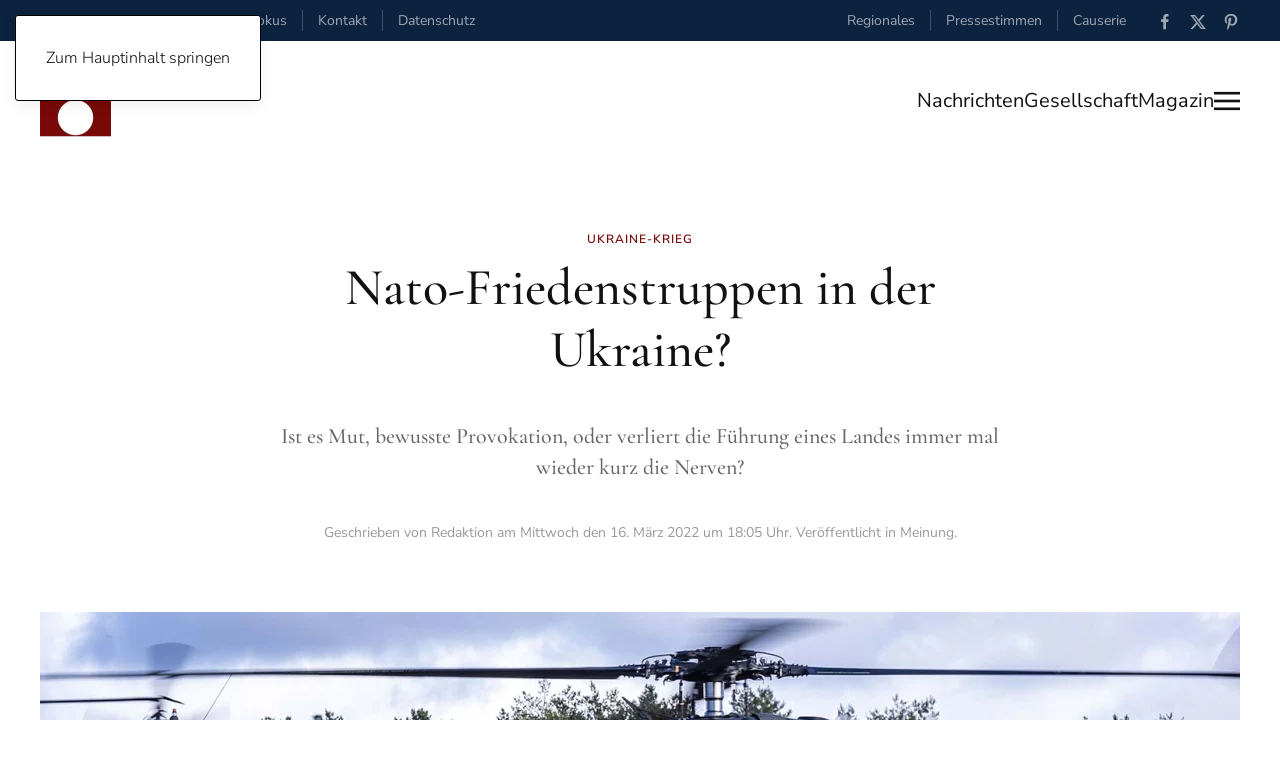

--- FILE ---
content_type: text/html; charset=utf-8
request_url: https://www.zeitfokus.de/gesellschaft/meinung/kommentar-zu-den-forderungen-nach-nato-friedenstruppen-in-der-ukraine
body_size: 10923
content:
<!DOCTYPE html>
<html xmlns:og="https://ogp.me/ns#" 
xmlns:fb="https://www.facebook.com/2008/fbml" lang="de-de" dir="ltr">
    <head>
        <meta name="viewport" content="width=device-width, initial-scale=1">
        <link rel="icon" href="/images/Logo/favicon_zeitfokus_2019.2.jpg" sizes="any">
                <link rel="apple-touch-icon" href="/images/Logo/favicon_zeitfokus_2019.2.jpg">
        <meta charset="utf-8">
	<meta name="twitter:card" content="summary_large_image">
	<meta name="twitter:site" content="@zeitfokus">
	<meta name="twitter:creator" content="Zeitfokus">
	<meta name="twitter:title" content="Nato-Friedenstruppen in der Ukraine?">
	<meta name="twitter:image" content="https://www.zeitfokus.de/images/Berichte/2022/03/id.012937.jpg">
	<meta name="twitter:description" content="Ist es Mut, bewusste Provokation, oder verliert die Führung eines Landes immer mal wieder kurz die Nerven?   ">
	<meta name="author" content="Redaktion">
	<meta property="og:title" content="Nato-Friedenstruppen in der Ukraine?">
	<meta property="og:type" content="article">
	<meta property="og:image" content="https://www.zeitfokus.de/images/Berichte/2022/03/id.012937.jpg">
	<meta property="og:url" content="https://www.zeitfokus.de/gesellschaft/meinung/kommentar-zu-den-forderungen-nach-nato-friedenstruppen-in-der-ukraine">
	<meta property="og:site_name" content="Zeitfokus">
	<meta property="og:description" content="Ist es Mut, bewusste Provokation, oder verliert die Führung eines Landes immer mal wieder kurz die Nerven?   ">
	<meta property="fb:app_id" content="358606051514004">
	<meta name="description" content="Zeitfokus News, Nachrichten und aktuelle Meldungen aus allen Ressorts. Politik, Wirtschaft, Gesellschaft, Themen und Umwelt im Überblick.">
	<meta name="generator" content="Joomla! Pro Vx - Enterprise Level Web Content Management by Zeitfokus">
	<title>Zeitfokus – Nato-Friedenstruppen in der Ukraine?</title>
	<link href="https://www.zeitfokus.de/component/search/?layout=blog&amp;id=12937&amp;Itemid=1845&amp;catid=87&amp;format=opensearch" rel="search" title="Suchen Zeitfokus" type="application/opensearchdescription+xml">
<link href="/media/vendor/joomla-custom-elements/css/joomla-alert.min.css?0.4.1" rel="stylesheet">
	<link href="/media/system/css/joomla-fontawesome.min.css?4.5.21" rel="preload" as="style" onload="this.onload=null;this.rel='stylesheet'">
	<link href="/templates/yootheme/css/theme.44.css?1751958797" rel="stylesheet">
	<link href="/templates/yootheme/css/custom.css?4.5.21" rel="stylesheet">
<script type="application/json" class="joomla-script-options new">{"joomla.jtext":{"ERROR":"Fehler","MESSAGE":"Nachricht","NOTICE":"Hinweis","WARNING":"Warnung","JCLOSE":"Schließen","JOK":"OK","JOPEN":"Öffnen"},"system.paths":{"root":"","rootFull":"https:\/\/www.zeitfokus.de\/","base":"","baseFull":"https:\/\/www.zeitfokus.de\/"},"csrf.token":"cde01cf68bc58e2e84722a059b709fd3"}</script>
	<script src="/media/system/js/core.min.js?2cb912"></script>
	<script src="/media/system/js/messages.min.js?9a4811" type="module"></script>
	<script src="/templates/yootheme/vendor/assets/uikit/dist/js/uikit.min.js?4.5.21"></script>
	<script src="/templates/yootheme/vendor/assets/uikit/dist/js/uikit-icons-paladin.min.js?4.5.21"></script>
	<script src="/templates/yootheme/js/theme.js?4.5.21"></script>
	<script type="application/ld+json">{"@context":"https://schema.org","@graph":[{"@type":"Organization","@id":"https://www.zeitfokus.de/#/schema/Organization/base","name":"Zeitfokus","url":"https://www.zeitfokus.de/"},{"@type":"WebSite","@id":"https://www.zeitfokus.de/#/schema/WebSite/base","url":"https://www.zeitfokus.de/","name":"Zeitfokus","publisher":{"@id":"https://www.zeitfokus.de/#/schema/Organization/base"}},{"@type":"WebPage","@id":"https://www.zeitfokus.de/#/schema/WebPage/base","url":"https://www.zeitfokus.de/gesellschaft/meinung/kommentar-zu-den-forderungen-nach-nato-friedenstruppen-in-der-ukraine","name":"Zeitfokus – Nato-Friedenstruppen in der Ukraine?","description":"Zeitfokus News, Nachrichten und aktuelle Meldungen aus allen Ressorts. Politik, Wirtschaft, Gesellschaft, Themen und Umwelt im Überblick.","isPartOf":{"@id":"https://www.zeitfokus.de/#/schema/WebSite/base"},"about":{"@id":"https://www.zeitfokus.de/#/schema/Organization/base"},"inLanguage":"de-DE"},{"@type":"Article","@id":"https://www.zeitfokus.de/#/schema/com_content/article/12937","name":"Nato-Friedenstruppen in der Ukraine?","headline":"Nato-Friedenstruppen in der Ukraine?","inLanguage":"de-DE","author":{"@type":"Person","name":"Redaktion"},"thumbnailUrl":"images/Berichte/2022/03/id.012937.jpg","image":"images/Berichte/2022/03/id.012937.jpg","articleSection":"Meinung","dateCreated":"2022-03-16T17:05:00+00:00","isPartOf":{"@id":"https://www.zeitfokus.de/#/schema/WebPage/base"}}]}</script>
	<script>window.yootheme ||= {}; var $theme = yootheme.theme = {"i18n":{"close":{"label":"Schlie\u00dfen"},"totop":{"label":"Zur\u00fcck nach oben"},"marker":{"label":"\u00d6ffnen"},"navbarToggleIcon":{"label":"Men\u00fc \u00f6ffnen"},"paginationPrevious":{"label":"Vorherige Seite"},"paginationNext":{"label":"N\u00e4chste Seite"},"searchIcon":{"toggle":"Suche \u00f6ffnen","submit":"Suche ausf\u00fchren"},"slider":{"next":"N\u00e4chste Folie","previous":"Vorherige Folie","slideX":"Folie %s","slideLabel":"%s von %s"},"slideshow":{"next":"N\u00e4chste Folie","previous":"Vorherige Folie","slideX":"Folie %s","slideLabel":"%s von %s"},"lightboxPanel":{"next":"N\u00e4chste Folie","previous":"Vorherige Folie","slideLabel":"%s von %s","close":"Schlie\u00dfen"}}};</script>
	<script type="application/ld+json">{"@context":"https://schema.org","@type":"BreadcrumbList","itemListElement":[{"@type":"ListItem","position":1,"item":{"@type":"WebPage","@id":"index.php?Itemid=1553","name":"Startseite"}},{"@type":"ListItem","position":2,"item":{"@type":"WebPage","@id":"index.php?option=com_content&view=article&id=12888&Itemid=1844","name":"Gesellschaft"}},{"@type":"ListItem","position":3,"item":{"@type":"WebPage","@id":"index.php?option=com_content&view=category&layout=blog&id=87&Itemid=1845","name":"Meinung"}},{"@type":"ListItem","position":4,"item":{"name":"Nato-Friedenstruppen in der Ukraine?"}}],"@id":"https://www.zeitfokus.de/#/schema/BreadcrumbList/992"}</script>
	

    </head>
    <body class="">

        <div class="uk-hidden-visually uk-notification uk-notification-top-left uk-width-auto">
            <div class="uk-notification-message">
                <a href="#tm-main" class="uk-link-reset">Zum Hauptinhalt springen</a>
            </div>
        </div>

        
        
        <div class="tm-page">

                        


<header class="tm-header-mobile uk-hidden@m">


        <div uk-sticky show-on-up animation="uk-animation-slide-top" cls-active="uk-navbar-sticky" sel-target=".uk-navbar-container">
    
        <div class="uk-navbar-container">

            <div class="uk-container uk-container-expand">
                <nav class="uk-navbar" uk-navbar="{&quot;align&quot;:&quot;left&quot;,&quot;container&quot;:&quot;.tm-header-mobile &gt; [uk-sticky]&quot;,&quot;boundary&quot;:&quot;.tm-header-mobile .uk-navbar-container&quot;}">

                                        <div class="uk-navbar-left ">

                                                    <a href="https://www.zeitfokus.de/" aria-label="Zurück zur Startseite" class="uk-logo uk-navbar-item">
    <picture>
<source type="image/webp" srcset="/templates/yootheme/cache/0b/logo_zeitfokus_2024_header_200x340-0ba86790.webp 47w, /templates/yootheme/cache/06/logo_zeitfokus_2024_header_200x340-061cd330.webp 94w" sizes="(min-width: 47px) 47px">
<img alt="#zeitfokus." loading="eager" src="/templates/yootheme/cache/98/logo_zeitfokus_2024_header_200x340-98b80836.png" width="47" height="80">
</picture></a>
                        
                        
                        
                    </div>
                    
                    
                                        <div class="uk-navbar-right">

                                                    
                        
                                                    <a uk-toggle href="#tm-dialog-mobile" class="uk-navbar-toggle">

                <span class="uk-margin-small-right uk-text-middle">Menü</span>
        
        <div uk-navbar-toggle-icon></div>

        
    </a>
                        
                    </div>
                    
                </nav>
            </div>

        </div>

        </div>
    



        <div id="tm-dialog-mobile" uk-offcanvas="container: true; overlay: true" mode="slide" flip>
        <div class="uk-offcanvas-bar uk-flex uk-flex-column">

                        <button class="uk-offcanvas-close uk-close-large" type="button" uk-close uk-toggle="cls: uk-close-large; mode: media; media: @s"></button>
            
                        <div class="uk-margin-auto-bottom">
                
<div class="uk-grid uk-child-width-1-1" uk-grid>    <div>
<div class="uk-panel" id="module-tm-4">

    
    <a href="https://www.zeitfokus.de/" aria-label="Zurück zur Startseite" class="uk-logo">
    <picture>
<source type="image/webp" srcset="/templates/yootheme/cache/d1/logo-zeitfokus_2020.2_quantcast-d116038a.webp 552w, /templates/yootheme/cache/f0/logo-zeitfokus_2020.2_quantcast-f01f3ad2.webp 553w" sizes="(min-width: 553px) 553px">
<img alt="#zeitfokus." loading="eager" src="/templates/yootheme/cache/a7/logo-zeitfokus_2020.2_quantcast-a72f218a.png" width="553" height="184">
</picture></a>
</div>
</div>    <div>
<div class="uk-panel" id="module-menu-dialog-mobile">

    
    
<ul class="uk-nav uk-nav-default">
    
	<li class="item-2127"><a href="/inhalte">INHALTE / ARCHIV</a></li>
	<li class="item-2128 uk-nav-divider"></li>
	<li class="item-2129 uk-parent"><a href="/nachrichten">Nachrichten</a>
	<ul class="uk-nav-sub">

		<li class="item-2132"><a href="/nachrichten/welt">Welt</a></li>
		<li class="item-2133"><a href="/nachrichten/wirtschaft">Wirtschaft</a></li>
		<li class="item-2135"><a href="/nachrichten/politik">Politik</a></li>
		<li class="item-2134"><a href="/nachrichten/umwelt">Umwelt</a></li>
		<li class="item-2136"><a href="/nachrichten/themen">Themen</a></li></ul></li>
	<li class="item-2130 uk-active uk-parent"><a href="/gesellschaft">Gesellschaft</a>
	<ul class="uk-nav-sub">

		<li class="item-2137 uk-active"><a href="/gesellschaft/meinung">Meinung</a></li>
		<li class="item-2138"><a href="/gesellschaft/gesundheit">Gesundheit</a></li>
		<li class="item-2139"><a href="/gesellschaft/bildung">Bildung</a></li>
		<li class="item-2140"><a href="/gesellschaft/arbeit">Arbeit</a></li>
		<li class="item-2233"><a href="/gesellschaft/soziales">Soziales</a></li></ul></li>
	<li class="item-2131 uk-parent"><a href="/magazin">Magazin</a>
	<ul class="uk-nav-sub">

		<li class="item-2141"><a href="/magazin/medien">Medien</a></li>
		<li class="item-2231"><a href="/magazin/menschen">Menschen</a></li>
		<li class="item-2142"><a href="/magazin/wissenschaft">Wissenschaft</a></li>
		<li class="item-2143"><a href="/magazin/technik">Technik</a></li>
		<li class="item-2144"><a href="/magazin/lifestyle">Lifestyle</a></li>
		<li class="item-2145"><a href="/magazin/kultur">Kunst &amp; Kultur</a></li>
		<li class="item-2146"><a href="/magazin/filme">Filme</a></li></ul></li>
	<li class="item-2147 uk-parent"><a href="/regional">Regional</a>
	<ul class="uk-nav-sub">

		<li class="item-2148"><a href="/regional/regio-news">Regio-News</a></li></ul></li>
	<li class="item-2149 uk-parent"><a href="/causerie">Causerie</a>
	<ul class="uk-nav-sub">

		<li class="item-2150"><a href="/causerie/andersdenkend">Andersdenkend</a></li></ul></li>
	<li class="item-2151 uk-parent"><a href="/presse">Pressestimmen</a>
	<ul class="uk-nav-sub">

		<li class="item-2152"><a href="/presse/meldungen">Meldungen / Archiv</a></li></ul></li>
	<li class="item-2153 uk-nav-divider"></li>
	<li class="item-2154 uk-parent"><a href="/informationen/rechtliche/impressum">RECHTLICHES</a>
	<ul class="uk-nav-sub">

		<li class="item-2157"><a href="/informationen/rechtliche/impressum">Impressum</a></li>
		<li class="item-2158"><a href="/informationen/rechtliche/nutzungsbedingungen">Nutzungsbedingungen</a></li>
		<li class="item-2159"><a href="/informationen/rechtliche/datenschutz">Datenschutzerklärung</a></li></ul></li></ul>

</div>
</div>    <div>
<div class="uk-panel" id="module-tm-6">

    
    

    <form id="search-tm-6" action="/gesellschaft/meinung/kommentar-zu-den-forderungen-nach-nato-friedenstruppen-in-der-ukraine" method="post" role="search" class="uk-search uk-search-default uk-width-1-1"><span uk-search-icon></span><input name="searchword" placeholder="Suche" minlength="3" aria-label="Suche" type="search" class="uk-search-input"><input type="hidden" name="task" value="search"><input type="hidden" name="option" value="com_search"><input type="hidden" name="Itemid" value="1845"></form>
    

</div>
</div>    <div>
<div class="uk-panel" id="module-tm-8">

    
    <ul class="uk-grid uk-flex-inline uk-flex-middle uk-flex-nowrap uk-grid-small">                    <li><a href="https://www.facebook.com/zeitfokus/" class="uk-preserve-width uk-icon-link" rel="noreferrer" target="_blank"><span uk-icon="icon: facebook;"></span></a></li>
                    <li><a href="https://twitter.com/zeitfokus" class="uk-preserve-width uk-icon-link" rel="noreferrer" target="_blank"><span uk-icon="icon: twitter;"></span></a></li>
                    <li><a href="https://www.pinterest.de/zeitfokus/" class="uk-preserve-width uk-icon-link" rel="noreferrer" target="_blank"><span uk-icon="icon: pinterest;"></span></a></li>
            </ul>
</div>
</div></div>
            </div>
            
            
        </div>
    </div>
    
    
    

</header>


<div class="tm-toolbar tm-toolbar-default uk-visible@m">
    <div class="uk-container uk-flex uk-flex-middle uk-container-expand">

                <div>
            <div class="uk-grid-medium uk-child-width-auto uk-flex-middle" uk-grid="margin: uk-margin-small-top">

                                <div>
<div class="uk-panel" id="module-995">

    
    
<div class="uk-margin-remove-last-child custom" ><script>
document.currentScript.insertAdjacentHTML('afterend', '<time datetime="' + new Date().toJSON() + '">' + new Intl.DateTimeFormat(document.documentElement.lang, {weekday: 'long'}).format() + '</time>');    
</script>,&nbsp;
<script>
document.currentScript.insertAdjacentHTML('afterend', '<time datetime="' + new Date().toJSON() + '">' + new Intl.DateTimeFormat(document.documentElement.lang, {day: 'numeric'}).format() + '</time>');    
</script>
<script>
document.currentScript.insertAdjacentHTML('afterend', '<time datetime="' + new Date().toJSON() + '">' + new Intl.DateTimeFormat(document.documentElement.lang, {month: 'long'}).format() + '</time>');    
</script>
<script>
document.currentScript.insertAdjacentHTML('afterend', '<time datetime="' + new Date().toJSON() + '">' + new Intl.DateTimeFormat(document.documentElement.lang, {year: 'numeric'}).format() + '</time>');    
</script></div>

</div>
</div><div>
<div class="uk-panel" id="module-1021">

    
    
<ul class="uk-subnav uk-subnav-divider" uk-dropnav="{&quot;boundary&quot;:&quot;false&quot;,&quot;container&quot;:&quot;body&quot;}">
    
	<li class="item-2160"><a href="/">Zeitfokus</a></li>
	<li class="item-1872"><a href="/informationen/kontakt">Kontakt</a></li>
	<li class="item-1830"><a href="/informationen/rechtliche/datenschutz">Datenschutz</a></li></ul>

</div>
</div>
                
                
            </div>
        </div>
        
                <div class="uk-margin-auto-left">
            <div class="uk-grid-medium uk-child-width-auto uk-flex-middle" uk-grid="margin: uk-margin-small-top">
                <div>
<div class="uk-panel" id="module-993">

    
    
<ul class="uk-subnav uk-subnav-divider" uk-dropnav="{&quot;boundary&quot;:&quot;false&quot;,&quot;container&quot;:&quot;body&quot;}">
    
	<li class="item-2099"><a href="/regional">Regionales</a></li>
	<li class="item-2098"><a href="/presse">Pressestimmen</a></li>
	<li class="item-2105"><a href="/causerie">Causerie</a></li></ul>

</div>
</div><div>
<div class="uk-panel" id="module-tm-7">

    
    <ul class="uk-grid uk-flex-inline uk-flex-middle uk-flex-nowrap uk-grid-small">                    <li><a href="https://www.facebook.com/zeitfokus/" class="uk-preserve-width uk-icon-link" rel="noreferrer" target="_blank"><span uk-icon="icon: facebook; width: 18; height: 18;"></span></a></li>
                    <li><a href="https://twitter.com/zeitfokus" class="uk-preserve-width uk-icon-link" rel="noreferrer" target="_blank"><span uk-icon="icon: twitter; width: 18; height: 18;"></span></a></li>
                    <li><a href="https://www.pinterest.de/zeitfokus/" class="uk-preserve-width uk-icon-link" rel="noreferrer" target="_blank"><span uk-icon="icon: pinterest; width: 18; height: 18;"></span></a></li>
            </ul>
</div>
</div>
            </div>
        </div>
        
    </div>
</div>

<header class="tm-header uk-visible@m">



        <div uk-sticky media="@m" show-on-up animation="uk-animation-slide-top" cls-active="uk-navbar-sticky" sel-target=".uk-navbar-container">
    
        <div class="uk-navbar-container uk-navbar-primary">

            <div class="uk-container uk-container-xlarge">
                <nav class="uk-navbar" uk-navbar="{&quot;align&quot;:&quot;left&quot;,&quot;container&quot;:&quot;.tm-header &gt; [uk-sticky]&quot;,&quot;boundary&quot;:&quot;.tm-header .uk-navbar-container&quot;}">

                                        <div class="uk-navbar-left ">

                                                    <a href="https://www.zeitfokus.de/" aria-label="Zurück zur Startseite" class="uk-logo uk-navbar-item">
    <picture>
<source type="image/webp" srcset="/templates/yootheme/cache/24/logo_zeitfokus_2024_header_200x340-240c0303.webp 71w, /templates/yootheme/cache/46/logo_zeitfokus_2024_header_200x340-46a22d4c.webp 142w" sizes="(min-width: 71px) 71px">
<img alt="#zeitfokus." loading="eager" src="/templates/yootheme/cache/1b/logo_zeitfokus_2024_header_200x340-1b2a15b1.png" width="71" height="120">
</picture></a>
                        
                        
                        
                    </div>
                    
                    
                                        <div class="uk-navbar-right">

                                                    
                        
                                                    
<ul class="uk-navbar-nav" id="module-997">
    
	<li class="item-2070"><a href="/nachrichten">Nachrichten</a></li>
	<li class="item-2071"><a href="/gesellschaft">Gesellschaft</a></li>
	<li class="item-2072"><a href="/magazin">Magazin</a></li></ul>
<a uk-toggle href="#tm-dialog" class="uk-navbar-toggle">

        
        <div uk-navbar-toggle-icon></div>

        
    </a>
                        
                    </div>
                    
                </nav>
            </div>

        </div>

        </div>
    






        <div id="tm-dialog" uk-offcanvas="container: true" mode="slide" flip>
        <div class="uk-offcanvas-bar uk-flex uk-flex-column">

            <button class="uk-offcanvas-close uk-close-large" type="button" uk-close uk-toggle="cls: uk-close-large; mode: media; media: @s"></button>

                        <div class="uk-margin-auto-bottom tm-height-expand">
                
<div class="uk-grid uk-child-width-1-1" uk-grid>    <div>
<div class="uk-panel" id="module-tm-5">

    
    

    <form id="search-tm-5" action="/gesellschaft/meinung/kommentar-zu-den-forderungen-nach-nato-friedenstruppen-in-der-ukraine" method="post" role="search" class="uk-search uk-search-default uk-width-1-1"><span uk-search-icon></span><input name="searchword" placeholder="Suche" minlength="3" aria-label="Suche" type="search" class="uk-search-input"><input type="hidden" name="task" value="search"><input type="hidden" name="option" value="com_search"><input type="hidden" name="Itemid" value="1845"></form>
    

</div>
</div>    <div>
<div class="uk-panel" id="module-tm-3">

    
    <a href="https://www.zeitfokus.de/" aria-label="Zurück zur Startseite" class="uk-logo">
    <picture>
<source type="image/webp" srcset="/templates/yootheme/cache/d1/logo-zeitfokus_2020.2_quantcast-d116038a.webp 552w, /templates/yootheme/cache/f0/logo-zeitfokus_2020.2_quantcast-f01f3ad2.webp 553w" sizes="(min-width: 553px) 553px">
<img alt="#zeitfokus." loading="eager" src="/templates/yootheme/cache/a7/logo-zeitfokus_2020.2_quantcast-a72f218a.png" width="553" height="184">
</picture></a>
</div>
</div>    <div>
<div class="uk-panel" id="module-1020">

    
    
<ul class="uk-nav uk-nav-default">
    
	<li class="item-2127"><a href="/inhalte">INHALTE / ARCHIV</a></li>
	<li class="item-2128 uk-nav-divider"></li>
	<li class="item-2129 uk-parent"><a href="/nachrichten">Nachrichten</a>
	<ul class="uk-nav-sub">

		<li class="item-2132"><a href="/nachrichten/welt">Welt</a></li>
		<li class="item-2133"><a href="/nachrichten/wirtschaft">Wirtschaft</a></li>
		<li class="item-2135"><a href="/nachrichten/politik">Politik</a></li>
		<li class="item-2134"><a href="/nachrichten/umwelt">Umwelt</a></li>
		<li class="item-2136"><a href="/nachrichten/themen">Themen</a></li></ul></li>
	<li class="item-2130 uk-active uk-parent"><a href="/gesellschaft">Gesellschaft</a>
	<ul class="uk-nav-sub">

		<li class="item-2137 uk-active"><a href="/gesellschaft/meinung">Meinung</a></li>
		<li class="item-2138"><a href="/gesellschaft/gesundheit">Gesundheit</a></li>
		<li class="item-2139"><a href="/gesellschaft/bildung">Bildung</a></li>
		<li class="item-2140"><a href="/gesellschaft/arbeit">Arbeit</a></li>
		<li class="item-2233"><a href="/gesellschaft/soziales">Soziales</a></li></ul></li>
	<li class="item-2131 uk-parent"><a href="/magazin">Magazin</a>
	<ul class="uk-nav-sub">

		<li class="item-2141"><a href="/magazin/medien">Medien</a></li>
		<li class="item-2231"><a href="/magazin/menschen">Menschen</a></li>
		<li class="item-2142"><a href="/magazin/wissenschaft">Wissenschaft</a></li>
		<li class="item-2143"><a href="/magazin/technik">Technik</a></li>
		<li class="item-2144"><a href="/magazin/lifestyle">Lifestyle</a></li>
		<li class="item-2145"><a href="/magazin/kultur">Kunst &amp; Kultur</a></li>
		<li class="item-2146"><a href="/magazin/filme">Filme</a></li></ul></li>
	<li class="item-2147 uk-parent"><a href="/regional">Regional</a>
	<ul class="uk-nav-sub">

		<li class="item-2148"><a href="/regional/regio-news">Regio-News</a></li></ul></li>
	<li class="item-2149 uk-parent"><a href="/causerie">Causerie</a>
	<ul class="uk-nav-sub">

		<li class="item-2150"><a href="/causerie/andersdenkend">Andersdenkend</a></li></ul></li>
	<li class="item-2151 uk-parent"><a href="/presse">Pressestimmen</a>
	<ul class="uk-nav-sub">

		<li class="item-2152"><a href="/presse/meldungen">Meldungen / Archiv</a></li></ul></li>
	<li class="item-2153 uk-nav-divider"></li>
	<li class="item-2154 uk-parent"><a href="/informationen/rechtliche/impressum">RECHTLICHES</a>
	<ul class="uk-nav-sub">

		<li class="item-2157"><a href="/informationen/rechtliche/impressum">Impressum</a></li>
		<li class="item-2158"><a href="/informationen/rechtliche/nutzungsbedingungen">Nutzungsbedingungen</a></li>
		<li class="item-2159"><a href="/informationen/rechtliche/datenschutz">Datenschutzerklärung</a></li></ul></li></ul>

</div>
</div></div>
            </div>
            
            
        </div>
    </div>
    
    
    


</header>

            
            

            <main id="tm-main" >

                
                <div id="system-message-container" aria-live="polite"></div>

                <!-- Builder #template-ygOHcCzU --><style class="uk-margin-remove-adjacent">#template-ygOHcCzU\#0 .el-link{color: #aaaaaa;}</style>
<div class="uk-section-default uk-section uk-padding-remove-bottom">
    
        
        
        
            
                                <div class="uk-container">                
                    <div class="uk-grid-margin uk-container uk-container-xsmall"><div class="uk-grid tm-grid-expand uk-child-width-1-1">
<div class="uk-width-1-1@m">
    
        
            
            
            
                
                    
<div class="uk-h6 uk-text-primary uk-margin-remove-vertical uk-text-center">        Ukraine-Krieg    </div>
<h1 class="uk-heading-small uk-margin-small uk-text-center">        Nato-Friedenstruppen in der Ukraine?    </h1><div class="uk-panel uk-text-lead uk-margin-medium uk-text-center"><p>Ist es Mut, bewusste Provokation, oder verliert die Führung eines Landes immer mal wieder kurz die Nerven?  </p></div><div class="uk-panel uk-text-meta uk-margin uk-text-center"><span class="uk-link-text">Geschrieben von Redaktion am <time datetime="2022-03-16T18:05:00+01:00">Mittwoch den 16. März 2022 um 18:05 Uhr</time>. Veröffentlicht in <a href="/gesellschaft/meinung" >Meinung</a>.</span></div>
                
            
        
    
</div></div></div><div class="uk-grid tm-grid-expand uk-child-width-1-1 uk-margin-large">
<div class="uk-width-1-1@m">
    
        
            
            
            
                
                    
<div class="uk-margin-small">
        <picture>
<source type="image/webp" srcset="/templates/yootheme/cache/e7/id.012937-e7b26e93.webp 768w, /templates/yootheme/cache/9b/id.012937-9bc269a5.webp 1024w, /templates/yootheme/cache/46/id.012937-46a7075f.webp 1200w, /templates/yootheme/cache/f7/id.012937-f7111890.webp 1366w, /templates/yootheme/cache/a9/id.012937-a9930513.webp 1540w" sizes="(min-width: 1200px) 1200px">
<img src="/templates/yootheme/cache/aa/id.012937-aaeb332e.jpeg" width="1200" height="596" class="el-image" alt="Begriffe wie &quot;Defensivwaffen&quot; oder &quot;Flugverbotszone&quot; werden derzeit ebenso irreführend in der Kommunikation rund um den Krieg benutzt wie der Begriff &quot;Friedenstruppe&quot;." loading="lazy">
</picture>    
    
</div><div class="uk-panel uk-text-meta">Begriffe wie "Defensivwaffen" oder "Flugverbotszone" werden derzeit ebenso irreführend in der Kommunikation rund um den Krieg benutzt wie der Begriff "Friedenstruppe".</div><div class="uk-panel uk-text-meta">Foto: Sgt. Patrik Orcutt / Public Domain (via DVIDS)</div>
                
            
        
    
</div></div><div class="uk-grid-margin uk-container uk-container-xsmall"><div class="uk-grid tm-grid-expand uk-child-width-1-1">
<div class="uk-width-1-1@m">
    
        
            
            
            
                
                    <div class="uk-panel uk-text-large uk-dropcap uk-margin"><p>Ist es Mut, bewusste Provokation, oder verliert die Führung eines Landes immer mal wieder kurz die Nerven?  </p>
 
<p>Erst in der vergangenen Woche hatte Polen vergleichsweise öffentlich und gemeinsam mit anderen osteuropäischen Ländern diskutiert, Kampfflugzeuge in die Hände ukrainischer Piloten zu geben oder zunächst den USA auf deren deutschem Stützpunkt Ramstein. In der Nacht zu Mittwoch wurde dann die Forderung nach einer "Nato-Friedenstruppe" publik. "Diese Mission kann keine unbewaffnete Mission sein", zitierte die Nachrichtenagentur PAP den polnischen Vize-Regierungschef Jaroslaw Kaczynski.
<br /><br />
Begriffe wie "Defensivwaffen" oder "Flugverbotszone" werden derzeit ebenso irreführend in der Kommunikation rund um den Krieg benutzt wie der Begriff "Friedenstruppe". Das Problem besteht seit Jahren. UN-Blauhelme brachten selten Frieden und waren eher hilflose Beobachtende von Massakern. Da diese Soldat*innen vor Ort waren, Waffen trugen und trotzdem nicht eingriffen, wurden Vorwürfe gegen die internationale Gemeinschaft erhoben, schwere Verbrechen zugelassen zu haben. Auch in Afghanistan wurde aus der "Internationalen Sicherheits-Assistenz-Truppe" irgendwann die Truppe der "entschlossenen Unterstützung", deren maximale Entschlossenheit dann im August 2021 beim Abzug aus Kabul und dem Zurücklassen afghanischer Mitarbeiter*innen zu sehen war.
<br /><br />
Wenn "bewaffnet" und "Frieden" in Verbindung mit militärischen Truppen genannt werden, dann erzeugt das vor allem Sprachverwirrung und reichlich Anknüpfungspunkte für Propaganda. Statt Truppen zu fordern, sollten die Staats- und Regierungschefs auf einen besseren Zugang für zivile, unbewaffnete Hilfsorganisationen drängen und verlässliche Fluchtkorridore einfordern.
</p>
<div class="block_legals_version">
  Quelle: nd.DerTag / nd.DieWoche
</div>

<!-- Help
<br /><br />

<span class="zf-external-link">Zu <a href="/" target="_blank" title="öffnet Link zu externen Inhalt"><i class="fas fa-external-link-alt"></i>externen Inhalt</a> bei Quelle.</span>
<blockquote class="blockquote pl-3 border-left border-dark"></blockquote>
<strong></strong>
--></div>
<div id="template-ygOHcCzU#0" class="uk-position-relative" style="left: 12px;">
    <ul class="uk-margin-remove-bottom uk-subnav  uk-subnav-pill">        <li class="el-item ">
    <a class="el-link" href="https://www.dvidshub.net/about/copyright" target="_blank">Link zur Lizenz des Fotos</a></li>
        </ul>
</div>
                
            
        
    
</div></div></div>
                                </div>                
            
        
    
</div>
<div class="uk-section-default uk-section">
    
        
        
        
            
                                <div class="uk-container uk-container-xlarge">                
                    <div class="uk-grid tm-grid-expand uk-child-width-1-1 uk-grid-margin">
<div class="uk-width-1-1@m">
    
        
            
            
            
                
                    <hr>
<h2 class="uk-h6 uk-margin-small">        <a class="el-link uk-link-reset" href="/gesellschaft/meinung">Mehr Beiträge aus dem Bereich: Meinung</a>    </h2>
                
            
        
    
</div></div><div class="uk-grid tm-grid-expand uk-child-width-1-1 uk-grid-margin">
<div class="uk-width-1-1">
    
        
            
            
            
                
                    
<div class="uk-margin">
    
        <div class="uk-grid uk-child-width-1-1 uk-child-width-1-4@m uk-grid-column-small uk-grid-divider uk-grid-match" uk-grid>                <div>
<div class="el-item uk-flex uk-flex-column">
        <a class="uk-flex-1 uk-panel uk-margin-remove-first-child uk-link-toggle" href="/gesellschaft/meinung/kommentar-ueber-die-reaktionen-auf-ein-spd-papier-fuer-ruestungskontrolle-250611">    
        
            
                
            
            
                                

    
                <picture>
<source type="image/webp" srcset="/templates/yootheme/cache/28/id.016687-28556735.webp 768w, /templates/yootheme/cache/3b/id.016687-3b9dc2f8.webp 1024w, /templates/yootheme/cache/ca/id.016687-ca4152bb.webp 1366w, /templates/yootheme/cache/0c/id.016687-0cd0cbf0.webp 1540w" sizes="(min-width: 1540px) 1540px">
<img src="/templates/yootheme/cache/9f/id.016687-9fde7f4d.jpeg" width="1540" height="765" alt="Wer wie die &quot;Manifest&quot;-Unterzeichner aus der SPD an den Bruch von Rüstungskontrollverträgen durch die USA erinnert und fordert, auch in Zeiten russischer Aggression gegen die Ukraine schon eine Strategie für eine künftige Friedensordnung unter Einschluss Russlands zu entwickeln, ist die &quot;fünfte Kolonne Putins&quot;." loading="lazy" class="el-image">
</picture>        
        
    
                
                
                    

                <div class="el-meta uk-h6 uk-text-primary uk-margin-small-top uk-margin-remove-bottom">SPD-Manifest</div>        
                <div class="el-title uk-h3 uk-margin-remove-top uk-margin-remove-bottom">                        Reaktionen auf ein SPD-Papier für Rüstungskontrolle                    </div>        
        
    
        
        
                <div class="el-content uk-panel uk-text-meta uk-margin-small-top">11. Juni 2025  | Redaktion</div>        
        
        

                
                
            
        
        </a>    
</div></div>
                <div>
<div class="el-item uk-flex uk-flex-column">
        <a class="uk-flex-1 uk-panel uk-margin-remove-first-child uk-link-toggle" href="/gesellschaft/meinung/los-angeles-unruhen-in-den-usa-250609">    
        
            
                
            
            
                                

    
                <picture>
<source type="image/webp" srcset="/templates/yootheme/cache/61/id.016671-619f18e1.webp 768w, /templates/yootheme/cache/69/id.016671-69d21520.webp 1024w, /templates/yootheme/cache/98/id.016671-980e8563.webp 1366w, /templates/yootheme/cache/ed/id.016671-edec3abe.webp 1540w" sizes="(min-width: 1540px) 1540px">
<img src="/templates/yootheme/cache/83/id.016671-83649928.jpeg" width="1540" height="765" alt="Im Mittelpunkt von Trumps Projekt steht die Migrationspolitik. Dabei geht es der US-Rechten gar nicht in erster Linie darum, die Einwanderung zu stoppen." loading="lazy" class="el-image">
</picture>        
        
    
                
                
                    

                <div class="el-meta uk-h6 uk-text-primary uk-margin-small-top uk-margin-remove-bottom">Los Angeles</div>        
                <div class="el-title uk-h3 uk-margin-remove-top uk-margin-remove-bottom">                        Unruhen in den USA                    </div>        
        
    
        
        
                <div class="el-content uk-panel uk-text-meta uk-margin-small-top">9. Juni 2025  | Redaktion</div>        
        
        

                
                
            
        
        </a>    
</div></div>
                <div>
<div class="el-item uk-flex uk-flex-column">
        <a class="uk-flex-1 uk-panel uk-margin-remove-first-child uk-link-toggle" href="/gesellschaft/meinung/polen-nach-dem-sieg-von-karol-nawrocki-250602">    
        
            
                
            
            
                                

    
                <picture>
<source type="image/webp" srcset="/templates/yootheme/cache/64/id.016631-643eec6e.webp 768w, /templates/yootheme/cache/e2/id.016631-e25fc827.webp 1024w, /templates/yootheme/cache/13/id.016631-13835864.webp 1366w, /templates/yootheme/cache/64/id.016631-64620049.webp 1540w" sizes="(min-width: 1540px) 1540px">
<img src="/templates/yootheme/cache/fe/id.016631-fe320608.jpeg" width="1540" height="765" alt="Die Nawrocki-Wahl ist ein unheilvoller Vorbote für die nächsten Parlamentswahlen, die turnusmäßig im Herbst 2027 folgen." loading="lazy" class="el-image">
</picture>        
        
    
                
                
                    

                <div class="el-meta uk-h6 uk-text-primary uk-margin-small-top uk-margin-remove-bottom">Polen</div>        
                <div class="el-title uk-h3 uk-margin-remove-top uk-margin-remove-bottom">                        Sieg von Karol Nawrocki                    </div>        
        
    
        
        
                <div class="el-content uk-panel uk-text-meta uk-margin-small-top">2. Juni 2025  | Redaktion</div>        
        
        

                
                
            
        
        </a>    
</div></div>
                <div>
<div class="el-item uk-flex uk-flex-column">
        <a class="uk-flex-1 uk-panel uk-margin-remove-first-child uk-link-toggle" href="/gesellschaft/meinung/sexarbeit-weg-von-den-klischees-250601">    
        
            
                
            
            
                                

    
                <picture>
<source type="image/webp" srcset="/templates/yootheme/cache/c5/id.016627-c56e86d1.webp 768w, /templates/yootheme/cache/56/id.016627-56996289.webp 1024w, /templates/yootheme/cache/a7/id.016627-a745f2ca.webp 1366w, /templates/yootheme/cache/64/id.016627-64d25799.webp 1540w" sizes="(min-width: 1540px) 1540px">
<img src="/templates/yootheme/cache/52/id.016627-52c87f00.jpeg" width="1540" height="765" alt="Der Verkauf von Sex gegen Entlohnung wird immer noch als Schande angesehen und dieses Stigma hält sich hartnäckig." loading="lazy" class="el-image">
</picture>        
        
    
                
                
                    

                <div class="el-meta uk-h6 uk-text-primary uk-margin-small-top uk-margin-remove-bottom">Sexarbeit</div>        
                <div class="el-title uk-h3 uk-margin-remove-top uk-margin-remove-bottom">                        Weg von den Klischees                    </div>        
        
    
        
        
                <div class="el-content uk-panel uk-text-meta uk-margin-small-top">1. Juni 2025  | Redaktion</div>        
        
        

                
                
            
        
        </a>    
</div></div>
                </div>
    
</div>
                
            
        
    
</div></div>
                                </div>                
            
        
    
</div>

                
            </main>

            

                        <footer>
                <!-- Builder #footer -->
<div class="uk-section-secondary uk-section uk-section-small">
    
        
        
        
            
                                <div class="uk-container uk-container-xlarge">                
                    <div class="uk-grid tm-grid-expand uk-margin-remove-vertical" uk-grid>
<div class="uk-width-1-1">
    
        
            
            
            
                
                    
<div class="uk-panel uk-margin-remove-vertical">
    
    

<nav class="uk-margin-medium-bottom" aria-label="Navigationspfad">
    <ul class="uk-breadcrumb">
    
            <li>            <a href="/"><span>Startseite</span></a>
            </li>    
            <li>            <a href="/gesellschaft"><span>Gesellschaft</span></a>
            </li>    
            <li>            <a href="/gesellschaft/meinung"><span>Meinung</span></a>
            </li>    
            <li>            <span aria-current="page">Nato-Friedenstruppen in der Ukraine?</span>            </li>    
    </ul>
</nav>

</div>
                
            
        
    
</div>
<div class="uk-width-1-1 uk-visible@s">
    
        
            
            
            
                
                    
<div class="uk-position-relative uk-margin uk-text-right uk-visible@s" style="right: 30px;"><a href="#" uk-totop uk-scroll></a></div>
                
            
        
    
</div></div><div class="uk-grid tm-grid-expand uk-child-width-1-1 uk-grid-margin uk-margin-remove-top">
<div class="uk-width-1-1">
    
        
            
            
            
                
                    <hr class="uk-margin-remove-vertical">
                
            
        
    
</div></div><div class="uk-grid tm-grid-expand uk-margin-medium" uk-grid>
<div class="uk-grid-item-match uk-flex-middle uk-width-1-1">
    
        
            
            
                        <div class="uk-panel uk-width-1-1">            
                
                    
<div class="uk-margin uk-text-left uk-visible@s">
    <ul class="uk-margin-remove-bottom uk-subnav  uk-subnav-divider uk-flex-left" uk-margin>        <li class="el-item ">
    <a class="el-link" href="/">Startseite</a></li>
        <li class="el-item ">
    <a class="el-link" href="/informationen/rechtliche/impressum">Impressum</a></li>
        <li class="el-item ">
    <a class="el-link" href="/informationen/rechtliche/datenschutz">Datenschutz</a></li>
        <li class="el-item ">
    <a class="el-link" href="/informationen/rechtliche/nutzungsbedingungen">Nutzung</a></li>
        <li class="el-item ">
    <a class="el-link" href="/informationen/kontakt">Kontakt</a></li>
        <li class="el-item ">
    <a class="el-link" href="/inhalte">Archiv</a></li>
        </ul>
</div>
<div class="uk-margin uk-text-center uk-hidden@s">
    <ul class="uk-margin-remove-bottom uk-subnav  uk-subnav-divider uk-flex-center" uk-margin>        <li class="el-item ">
    <a class="el-link" href="/">Startseite</a></li>
        <li class="el-item ">
    <a class="el-link" href="/informationen/rechtliche/impressum">Impressum</a></li>
        <li class="el-item ">
    <a class="el-link" href="/informationen/rechtliche/datenschutz">Datenschutz</a></li>
        <li class="el-item ">
    <a class="el-link" href="/informationen/rechtliche/nutzungsbedingungen">Nutzung</a></li>
        <li class="el-item ">
    <a class="el-link" href="/informationen/kontakt">Kontakt</a></li>
        <li class="el-item ">
    <a class="el-link" href="/inhalte">Archiv</a></li>
        </ul>
</div>
                
                        </div>            
        
    
</div>
<div class="uk-grid-item-match uk-flex-middle uk-width-1-1">
    
        
            
            
                        <div class="uk-panel uk-width-1-1">            
                
                    
                
                        </div>            
        
    
</div></div><div class="uk-grid tm-grid-expand uk-grid-margin" uk-grid>
<div class="uk-width-2-3@m">
    
        
            
            
            
                
                    
<div class="uk-panel uk-text-small">
    
    <div class="mod-footer">
	<div class="footer1">Copyright © 2010-2026 Zeitfokus. Alle Rechte vorbehalten.</div>
</div>

</div>
<div class="uk-panel uk-text-small">
    
    <div class="stats-module">
	<span class="stats-title">Unsere</span>
	<span class="stats-data">357</span>
	<span class="stats-title">Autoren und Partner haben für uns</span>
	<span class="stats-data">16224</span>
	<span class="stats-title">Beiträgen produziert. <br />Seit 2010 sind unsere Beiträge</span>
	<span class="stats-data">303474119</span>
<span> mal aufgerufen worden.</span>
</div>


</div>
<div class="uk-panel uk-text-small">
    
    
<div class="mod-whosonline">
							<p>Aktuell besuchen 9363&#160;Gäste unserer Webseite und ein Redakteur ist online.</p>
	
	</div>

</div>
                
            
        
    
</div>
<div class="uk-width-1-3@m">
    
        
            
            
            
                
                    
<div class="uk-margin uk-text-right uk-visible@s">
        <a class="el-link" href="/"><picture>
<source type="image/webp" srcset="/templates/yootheme/cache/97/logo-zeitfokus_2020.2_bottom-97deba53.webp 240w, /templates/yootheme/cache/17/logo-zeitfokus_2020.2_bottom-17dd92d5.webp 480w" sizes="(min-width: 240px) 240px">
<img src="/templates/yootheme/cache/6e/logo-zeitfokus_2020.2_bottom-6e8ce827.png" width="240" height="80" class="el-image" alt="#zeitfokus." loading="lazy">
</picture></a>    
    
</div>
<div class="uk-margin uk-text-center uk-hidden@s">
        <a class="el-link" href="/"><picture>
<source type="image/webp" srcset="/templates/yootheme/cache/97/logo-zeitfokus_2020.2_bottom-97deba53.webp 240w, /templates/yootheme/cache/17/logo-zeitfokus_2020.2_bottom-17dd92d5.webp 480w" sizes="(min-width: 240px) 240px">
<img src="/templates/yootheme/cache/6e/logo-zeitfokus_2020.2_bottom-6e8ce827.png" width="240" height="80" class="el-image" alt="#zeitfokus." loading="lazy">
</picture></a>    
    
</div>
<div class="uk-position-relative uk-margin uk-text-center uk-hidden@s"><a href="#" uk-totop uk-scroll></a></div>
                
            
        
    
</div></div>
                                </div>                
            
        
    
</div>            </footer>
            
        </div>

        
        

    <script type="text/javascript" async=true>
(function() {
  var host = window.location.hostname;
  var element = document.createElement('script');
  var firstScript = document.getElementsByTagName('script')[0];
  var url = 'https://cmp.inmobi.com'
    .concat('/choice/', '2ZpffmKxJQzFZ', '/', host, '/choice.js?tag_version=V3');
  var uspTries = 0;
  var uspTriesLimit = 3;
  element.async = true;
  element.type = 'text/javascript';
  element.src = url;

  firstScript.parentNode.insertBefore(element, firstScript);

  function makeStub() {
    var TCF_LOCATOR_NAME = '__tcfapiLocator';
    var queue = [];
    var win = window;
    var cmpFrame;

    function addFrame() {
      var doc = win.document;
      var otherCMP = !!(win.frames[TCF_LOCATOR_NAME]);

      if (!otherCMP) {
        if (doc.body) {
          var iframe = doc.createElement('iframe');

          iframe.style.cssText = 'display:none';
          iframe.name = TCF_LOCATOR_NAME;
          doc.body.appendChild(iframe);
        } else {
          setTimeout(addFrame, 5);
        }
      }
      return !otherCMP;
    }

    function tcfAPIHandler() {
      var gdprApplies;
      var args = arguments;

      if (!args.length) {
        return queue;
      } else if (args[0] === 'setGdprApplies') {
        if (
          args.length > 3 &&
          args[2] === 2 &&
          typeof args[3] === 'boolean'
        ) {
          gdprApplies = args[3];
          if (typeof args[2] === 'function') {
            args[2]('set', true);
          }
        }
      } else if (args[0] === 'ping') {
        var retr = {
          gdprApplies: gdprApplies,
          cmpLoaded: false,
          cmpStatus: 'stub'
        };

        if (typeof args[2] === 'function') {
          args[2](retr);
        }
      } else {
        if(args[0] === 'init' && typeof args[3] === 'object') {
          args[3] = Object.assign(args[3], { tag_version: 'V3' });
        }
        queue.push(args);
      }
    }

    function postMessageEventHandler(event) {
      var msgIsString = typeof event.data === 'string';
      var json = {};

      try {
        if (msgIsString) {
          json = JSON.parse(event.data);
        } else {
          json = event.data;
        }
      } catch (ignore) {}

      var payload = json.__tcfapiCall;

      if (payload) {
        window.__tcfapi(
          payload.command,
          payload.version,
          function(retValue, success) {
            var returnMsg = {
              __tcfapiReturn: {
                returnValue: retValue,
                success: success,
                callId: payload.callId
              }
            };
            if (msgIsString) {
              returnMsg = JSON.stringify(returnMsg);
            }
            if (event && event.source && event.source.postMessage) {
              event.source.postMessage(returnMsg, '*');
            }
          },
          payload.parameter
        );
      }
    }

    while (win) {
      try {
        if (win.frames[TCF_LOCATOR_NAME]) {
          cmpFrame = win;
          break;
        }
      } catch (ignore) {}

      if (win === window.top) {
        break;
      }
      win = win.parent;
    }
    if (!cmpFrame) {
      addFrame();
      win.__tcfapi = tcfAPIHandler;
      win.addEventListener('message', postMessageEventHandler, false);
    }
  };

  makeStub();

  function makeGppStub() {
    const CMP_ID = 10;
    const SUPPORTED_APIS = [
      '2:tcfeuv2',
      '6:uspv1',
      '7:usnatv1',
      '8:usca',
      '9:usvav1',
      '10:uscov1',
      '11:usutv1',
      '12:usctv1'
    ];

    window.__gpp_addFrame = function (n) {
      if (!window.frames[n]) {
        if (document.body) {
          var i = document.createElement("iframe");
          i.style.cssText = "display:none";
          i.name = n;
          document.body.appendChild(i);
        } else {
          window.setTimeout(window.__gpp_addFrame, 10, n);
        }
      }
    };
    window.__gpp_stub = function () {
      var b = arguments;
      __gpp.queue = __gpp.queue || [];
      __gpp.events = __gpp.events || [];

      if (!b.length || (b.length == 1 && b[0] == "queue")) {
        return __gpp.queue;
      }

      if (b.length == 1 && b[0] == "events") {
        return __gpp.events;
      }

      var cmd = b[0];
      var clb = b.length > 1 ? b[1] : null;
      var par = b.length > 2 ? b[2] : null;
      if (cmd === "ping") {
        clb(
          {
            gppVersion: "1.1", // must be “Version.Subversion”, current: “1.1”
            cmpStatus: "stub", // possible values: stub, loading, loaded, error
            cmpDisplayStatus: "hidden", // possible values: hidden, visible, disabled
            signalStatus: "not ready", // possible values: not ready, ready
            supportedAPIs: SUPPORTED_APIS, // list of supported APIs
            cmpId: CMP_ID, // IAB assigned CMP ID, may be 0 during stub/loading
            sectionList: [],
            applicableSections: [-1],
            gppString: "",
            parsedSections: {},
          },
          true
        );
      } else if (cmd === "addEventListener") {
        if (!("lastId" in __gpp)) {
          __gpp.lastId = 0;
        }
        __gpp.lastId++;
        var lnr = __gpp.lastId;
        __gpp.events.push({
          id: lnr,
          callback: clb,
          parameter: par,
        });
        clb(
          {
            eventName: "listenerRegistered",
            listenerId: lnr, // Registered ID of the listener
            data: true, // positive signal
            pingData: {
              gppVersion: "1.1", // must be “Version.Subversion”, current: “1.1”
              cmpStatus: "stub", // possible values: stub, loading, loaded, error
              cmpDisplayStatus: "hidden", // possible values: hidden, visible, disabled
              signalStatus: "not ready", // possible values: not ready, ready
              supportedAPIs: SUPPORTED_APIS, // list of supported APIs
              cmpId: CMP_ID, // list of supported APIs
              sectionList: [],
              applicableSections: [-1],
              gppString: "",
              parsedSections: {},
            },
          },
          true
        );
      } else if (cmd === "removeEventListener") {
        var success = false;
        for (var i = 0; i < __gpp.events.length; i++) {
          if (__gpp.events[i].id == par) {
            __gpp.events.splice(i, 1);
            success = true;
            break;
          }
        }
        clb(
          {
            eventName: "listenerRemoved",
            listenerId: par, // Registered ID of the listener
            data: success, // status info
            pingData: {
              gppVersion: "1.1", // must be “Version.Subversion”, current: “1.1”
              cmpStatus: "stub", // possible values: stub, loading, loaded, error
              cmpDisplayStatus: "hidden", // possible values: hidden, visible, disabled
              signalStatus: "not ready", // possible values: not ready, ready
              supportedAPIs: SUPPORTED_APIS, // list of supported APIs
              cmpId: CMP_ID, // CMP ID
              sectionList: [],
              applicableSections: [-1],
              gppString: "",
              parsedSections: {},
            },
          },
          true
        );
      } else if (cmd === "hasSection") {
        clb(false, true);
      } else if (cmd === "getSection" || cmd === "getField") {
        clb(null, true);
      }
      //queue all other commands
      else {
        __gpp.queue.push([].slice.apply(b));
      }
    };
    window.__gpp_msghandler = function (event) {
      var msgIsString = typeof event.data === "string";
      try {
        var json = msgIsString ? JSON.parse(event.data) : event.data;
      } catch (e) {
        var json = null;
      }
      if (typeof json === "object" && json !== null && "__gppCall" in json) {
        var i = json.__gppCall;
        window.__gpp(
          i.command,
          function (retValue, success) {
            var returnMsg = {
              __gppReturn: {
                returnValue: retValue,
                success: success,
                callId: i.callId,
              },
            };
            event.source.postMessage(msgIsString ? JSON.stringify(returnMsg) : returnMsg, "*");
          },
          "parameter" in i ? i.parameter : null,
          "version" in i ? i.version : "1.1"
        );
      }
    };
    if (!("__gpp" in window) || typeof window.__gpp !== "function") {
      window.__gpp = window.__gpp_stub;
      window.addEventListener("message", window.__gpp_msghandler, false);
      window.__gpp_addFrame("__gppLocator");
    }
  };

  makeGppStub();

  var uspStubFunction = function() {
    var arg = arguments;
    if (typeof window.__uspapi !== uspStubFunction) {
      setTimeout(function() {
        if (typeof window.__uspapi !== 'undefined') {
          window.__uspapi.apply(window.__uspapi, arg);
        }
      }, 500);
    }
  };

  var checkIfUspIsReady = function() {
    uspTries++;
    if (window.__uspapi === uspStubFunction && uspTries < uspTriesLimit) {
      console.warn('USP is not accessible');
    } else {
      clearInterval(uspInterval);
    }
  };

  if (typeof window.__uspapi === 'undefined') {
    window.__uspapi = uspStubFunction;
    var uspInterval = setInterval(checkIfUspIsReady, 6000);
  }
})();
</script></body>
</html>
